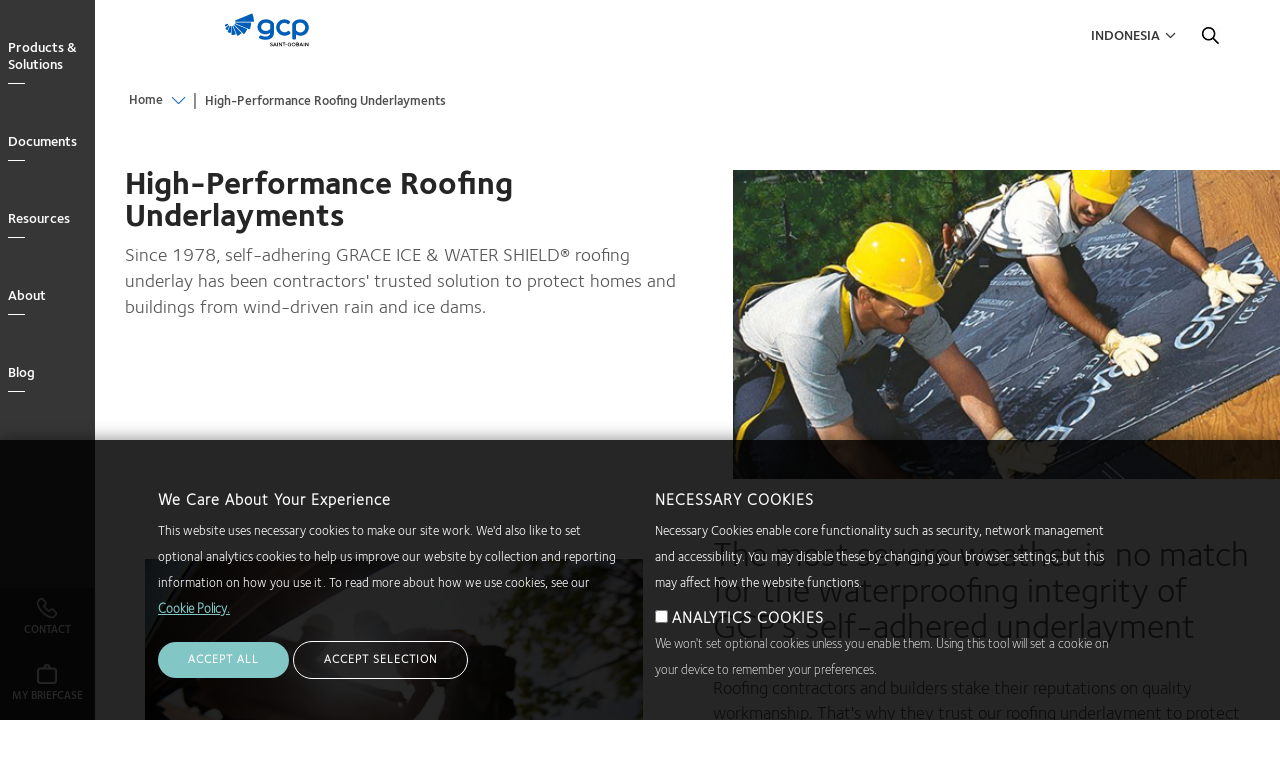

--- FILE ---
content_type: text/html; charset=UTF-8
request_url: https://gcpat.id/en-gb/high-performance-roofing-underlayments
body_size: 13975
content:
<!DOCTYPE html>
<html lang="en-GB" dir="ltr" prefix="og: https://ogp.me/ns#" class="localized localized--en-gb">
<head>
    <meta charset="utf-8" />
<meta name="description" content="Self-adhering Grace Ice and Water Shield® roofing underlay has been contractors&#039; trusted solution to protect homes in the harshest climates since 1978." />
<link rel="canonical" href="https://gcpat.id/en-gb/high-performance-roofing-underlayments" />
<link rel="icon" sizes="192x192" href="https://gcpat.id/en-gb/themes/custom/gcp_theme/apple-touch-icon-iphone-retina.png" />
<link rel="apple-touch-icon" sizes="152x152" href="https://gcpat.id/en-gb/themes/custom/gcp_theme/apple-touch-icon-ipad.png" />
<link rel="apple-touch-icon" sizes="180x180" href="https://gcpat.id/en-gb/themes/custom/gcp_theme/apple-touch-icon-iphone-retina.png" />
<meta property="og:type" content="article" />
<meta property="og:title" content="High-Performance Roofing Underlayments | GCP Applied Technologies" />
<meta property="og:description" content="Since 1978, self-adhering GRACE ICE &amp; WATER SHIELD® roofing underlay has been the trusted choice of roofing contractors, builders and architects for waterproofing homes in even the harshest climates." />
<meta property="og:image" content="https://gcpat.id/sites/default/files/giws_two_construction_workers_on_roof_standard.jpg" />
<meta name="twitter:card" content="summary_large_image" />
<meta name="twitter:description" content="Since 1978, self-adhering GRACE ICE &amp; WATER SHIELD® roofing underlay has been the trusted choice of roofing contractors, builders and architects for waterproofing homes in even the harshest climates." />
<meta name="twitter:title" content="High-Performance Roofing Underlayments | GCP Applied Technologies" />
<meta name="twitter:image" content="https://gcpat.id/sites/default/files/giws_two_construction_workers_on_roof_standard.jpg" />
<meta name="MobileOptimized" content="width" />
<meta name="HandheldFriendly" content="true" />
<meta name="viewport" content="width=device-width, initial-scale=1.0" />
<style>div#sliding-popup, div#sliding-popup .eu-cookie-withdraw-banner, .eu-cookie-withdraw-tab {background: #0779bf} div#sliding-popup.eu-cookie-withdraw-wrapper { background: transparent; } #sliding-popup h1, #sliding-popup h2, #sliding-popup h3, #sliding-popup p, #sliding-popup label, #sliding-popup div, .eu-cookie-compliance-more-button, .eu-cookie-compliance-secondary-button, .eu-cookie-withdraw-tab { color: #ffffff;} .eu-cookie-withdraw-tab { border-color: #ffffff;}</style>
<link rel="alternate" hreflang="en-GB" href="https://gcpat.id/en-gb/high-performance-roofing-underlayments" />
<link rel="icon" href="/themes/custom/gcp_theme/favicon.ico" type="image/vnd.microsoft.icon" />

    <title>High-Performance Roofing Underlayments | GCP Applied Technologies</title>
    <link rel="stylesheet" media="all" href="/sites/default/files/css/css_8xRWmytEnnrRi8KbTVFPr3lRNVlhLEku_I95WukzqxQ.css?delta=0&amp;language=en-GB&amp;theme=gcp_theme&amp;include=eJx1zUEOwyAMBMAPofAk5MAGUA1Y2KjK71vl0h6Sk6XZXRkrxDFeFd_ThCv1CI8bDAkHLTaXo4S7gn8KroUVNPhjdKM3dLR_zTx24qB2MtQJTcqTpKhPcwnx9pNtdVk7Vy1ITkEzlkBSAy0b10MY_IM7PdXQ_E6KD1KoYgk" />
<link rel="stylesheet" media="all" href="/sites/default/files/css/css_El3RjK_obPLrT930ioMJ0cFyWTFZvtHetUUZgIoeJiE.css?delta=1&amp;language=en-GB&amp;theme=gcp_theme&amp;include=eJx1zUEOwyAMBMAPofAk5MAGUA1Y2KjK71vl0h6Sk6XZXRkrxDFeFd_ThCv1CI8bDAkHLTaXo4S7gn8KroUVNPhjdKM3dLR_zTx24qB2MtQJTcqTpKhPcwnx9pNtdVk7Vy1ITkEzlkBSAy0b10MY_IM7PdXQ_E6KD1KoYgk" />
<link rel="stylesheet" media="all" href="//cdnjs.cloudflare.com/ajax/libs/OwlCarousel2/2.2.1/assets/owl.carousel.min.css" />

    <script src="/core/assets/vendor/modernizr/modernizr.min.js?v=3.11.7"></script>

</head>
<body class="path--node body-sidebars-none alias--high-performance-roofing-underlayments nodetype--sub_landing logged-out">
<!-- Google Tag Manager (noscript) -->
<noscript>
    <iframe src="https://www.googletagmanager.com/ns.html?id=GTM-TKCCSVK"
            height="0" width="0" style="display:none;visibility:hidden"></iframe>
</noscript>
<!-- End Google Tag Manager (noscript) -->
<div id="skip">
    <a class="visually-hidden focusable skip-link" href="#main-menu">
        Skip to main navigation
    </a>
</div>

  <div class="dialog-off-canvas-main-canvas" data-off-canvas-main-canvas>
    <div  class="page-standard page--normal-header" id="pg__c">
  <div id="page-inner-wrapper">

    <!-- ______________________ NAVIGATION _______________________ -->

    <div id="navigation">
      <div class="cog--mq mq-navigation no-print">
                  <div id="navigation-region">
              <div class="navigation-wrapper">
    <div id="navigation-overlay">&nbsp;</div>
    <a id="navigation-opener" href="#"><span class="close"></span><span class="open">Close</span></a>
    <div class="region-navigation-wrapper">
      <div class="region region-navigation">
        <div id="navigation_logo"></div>
        

<nav role="navigation" aria-labelledby="block-gcpmainnavigation" id="block-gcpmainnavigation" data-block-plugin-id="system_menu_block:gcp-main" class="block block-menu navigation block-system-menublock menu--gcp-main">
      
        
              <ul class="menu level-1">
                            <li class="parent l-1">
                              <a href="/en-gb/solutions" class="column-count-5 level-1 level-1-expander" target="" data-drupal-link-system-path="node/866">Products &amp; Solutions</a>
                                              <div class="submenu_wrapper">
      <div class="submenu-inner-wrapper">
      <ul class="menu level-2">
                            <li class="parent l-2">
                              <a href="/en-gb/solutions/bridge-deck-waterproofing-solutions" class="level-2" target="" data-drupal-link-system-path="node/11976">Bridge Deck</a> <span class="l2-opener"></span>                                              <ul class="menu level-3">
                            <li class="l-3">
                              <a href="/en-gb/solutions/bridge-deck-waterproofing-solutions" class="level-3" target="" data-drupal-link-system-path="node/11976">Overview</a>
                            </li>
                        <li class="l-3">
                              <a href="/en-gb/solutions/products/eliminator-bridge-deck-waterproofing-solution" class="level-3" target="" data-drupal-link-system-path="node/11756">ELIMINATOR®</a>
                            </li>
                </ul>
      
                  </li>
                        <li class="parent l-2">
                              <a href="/en-gb/cement-additives-and-services-producers" class="level-2" target="" data-drupal-link-system-path="node/1706">Cement Production</a> <span class="l2-opener"></span>                                              <ul class="menu level-3">
                            <li class="l-3">
                              <a href="/en-gb/cement-additives-and-services-producers" class="level-3" target="" data-drupal-link-system-path="node/1706">Overview</a>
                            </li>
                        <li class="l-3">
                              <a href="/en-gb/solutions/products/gcp-functional-additives" class="level-3" target="" data-drupal-link-system-path="node/1856">GCP Functional Additives</a>
                            </li>
                        <li class="l-3">
                              <a href="/en-gb/solutions/products/opteva-quality-improvers" class="level-3" data-drupal-link-system-path="node/12476">OPTEVA™ Quality Improvers</a>
                            </li>
                        <li class="l-3">
                              <a href="/en-gb/solutions/products/tavero-grinding-aids" class="level-3" data-drupal-link-system-path="node/12501">TAVERO™ Grinding Aids</a>
                            </li>
                </ul>
      
                  </li>
                        <li class="parent l-2">
                              <a href="/en-gb/fireproof-your-building-industrys-leading-fire-protection-products" class="level-2" target="" data-drupal-link-system-path="node/1716">Fire Protection</a> <span class="l2-opener"></span>                                              <ul class="menu level-3">
                            <li class="l-3">
                              <a href="/en-gb/fireproof-your-building-industrys-leading-fire-protection-products" class="level-3" target="" data-drupal-link-system-path="node/1716">Overview</a>
                            </li>
                        <li class="l-3">
                              <a href="/en-gb/solutions/products/monokote-fireproofing" class="level-3" target="" data-drupal-link-system-path="node/1831">MONOKOTE®</a>
                            </li>
                </ul>
      
                  </li>
                        <li class="parent l-2">
                              <a href="/en-gb/flooring-solutions-every-type-building" class="level-2" target="" data-drupal-link-system-path="node/1721">Flooring</a> <span class="l2-opener"></span>                                              <ul class="menu level-3">
                            <li class="l-3">
                              <a href="/en-gb/flooring-solutions-every-type-building" class="level-3" target="" data-drupal-link-system-path="node/1721">Overview</a>
                            </li>
                        <li class="l-3">
                              <a href="/en-gb/solutions/products/adva-high-range-water-reducers" class="level-3" target="" data-drupal-link-system-path="node/1746">ADVA®</a>
                            </li>
                        <li class="l-3">
                              <a href="/en-gb/solutions/products/eclipse-concrete-shrinkage-reducing-admixtures" class="level-3" data-drupal-link-system-path="node/1786">ECLIPSE®</a>
                            </li>
                        <li class="l-3">
                              <a href="/en-gb/solutions/products/strux-synthetic-macrofibers" class="level-3" target="" data-drupal-link-system-path="node/1851">STRUX®</a>
                            </li>
                </ul>
      
                  </li>
                        <li class="parent l-2">
                              <a href="/en-gb/injection-materials-0" class="level-2" target="" data-drupal-link-system-path="node/871">Injection Materials</a> <span class="l2-opener"></span>                                              <ul class="menu level-3">
                            <li class="l-3">
                              <a href="/en-gb/injection-materials-0" class="level-3" target="" data-drupal-link-system-path="node/871">Overview</a>
                            </li>
                        <li class="l-3">
                              <a href="/en-gb/solutions/products/de-neef-waterproofing-injection-solutions" class="level-3" target="" data-drupal-link-system-path="node/1781">DE NEEF®</a>
                            </li>
                </ul>
      
                  </li>
                        <li class="parent l-2">
                              <a href="/en-gb/precast-concrete-solutions" class="level-2" target="" data-drupal-link-system-path="node/886">Precast Concrete</a> <span class="l2-opener"></span>                                              <ul class="menu level-3">
                            <li class="l-3">
                              <a href="/en-gb/precast-concrete-solutions" class="level-3" target="" data-drupal-link-system-path="node/886">Overview</a>
                            </li>
                        <li class="l-3">
                              <a href="/en-gb/solutions/products/adva-cast-high-range-admixtures" class="level-3" target="" data-drupal-link-system-path="node/3496">ADVA® Cast</a>
                            </li>
                </ul>
      
                  </li>
                        <li class="parent l-2">
                              <a href="/en-gb/ready-mix-concrete-solutions" class="level-2" target="" data-drupal-link-system-path="node/891">Ready Mix Concrete</a> <span class="l2-opener"></span>                                              <ul class="menu level-3">
                            <li class="l-3">
                              <a href="/en-gb/ready-mix-concrete-solutions" class="level-3" target="" data-drupal-link-system-path="node/891">Overview</a>
                            </li>
                        <li class="l-3">
                              <a href="/en-gb/solutions/products/adva-high-range-water-reducers" class="level-3" target="" data-drupal-link-system-path="node/1746">ADVA®</a>
                            </li>
                        <li class="l-3">
                              <a href="/en-gb/solutions/products/concera-admixtures-control-flow-concrete" class="level-3" target="" data-drupal-link-system-path="node/1771">CONCERA®</a>
                            </li>
                        <li class="l-3">
                              <a href="/en-gb/solutions/products/dci-corrosion-inhibitor" class="level-3" target="" data-drupal-link-system-path="node/1776">DCI®</a>
                            </li>
                        <li class="l-3">
                              <a href="/en-gb/solutions/products/eclipse-concrete-shrinkage-reducing-admixtures" class="level-3" target="" data-drupal-link-system-path="node/1786">ECLIPSE®</a>
                            </li>
                        <li class="l-3">
                              <a href="/en-gb/solutions/products/mira-mid-range-water-reducers" class="level-3" target="" data-drupal-link-system-path="node/1826">MIRA®</a>
                            </li>
                        <li class="l-3">
                              <a href="/en-gb/solutions/products/sinta-f-fibres-sinta-m-fibres-sinta-fds" class="level-3" data-drupal-link-system-path="node/1796">SINTA™</a>
                            </li>
                        <li class="l-3">
                              <a href="/en-gb/solutions/products/strux-synthetic-macrofibers" class="level-3" target="" data-drupal-link-system-path="node/1851">STRUX®</a>
                            </li>
                </ul>
      
                  </li>
                        <li class="parent l-2">
                              <a href="/en-gb/high-performance-roofing-underlayments" class="level-2 is-active" target="" data-drupal-link-system-path="node/1726" aria-current="page">Roofing Underlayments</a> <span class="l2-opener"></span>                                              <ul class="menu level-3">
                            <li class="l-3">
                              <a href="/en-gb/high-performance-roofing-underlayments" class="level-3 is-active" target="" data-drupal-link-system-path="node/1726" aria-current="page">Overview</a>
                            </li>
                        <li class="l-3">
                              <a href="/en-gb/solutions/products/grace-ice-water-shield-roofing-underlayment" class="level-3" target="" data-drupal-link-system-path="node/2471">GRACE ICE &amp; WATER SHIELD®</a>
                            </li>
                </ul>
      
                  </li>
                        <li class="parent l-2">
                              <a href="/en-gb/waterproofing-solutions-construction-project" class="level-2" target="" data-drupal-link-system-path="node/901">Waterproofing</a> <span class="l2-opener"></span>                                              <ul class="menu level-3">
                            <li class="l-3">
                              <a href="/en-gb/waterproofing-solutions-construction-project" class="level-3" target="" data-drupal-link-system-path="node/901">Overview</a>
                            </li>
                        <li class="l-3">
                              <a href="/en-gb/solutions/products/aquella-waterproofing-system" class="level-3" data-drupal-link-system-path="node/12486">AQUELLA™</a>
                            </li>
                        <li class="l-3">
                              <a href="/en-gb/solutions/products/betec-grouts-and-cementitious-mortars" class="level-3" data-drupal-link-system-path="node/1756">BETEC®</a>
                            </li>
                        <li class="l-3">
                              <a href="/en-gb/solutions/products/bituthene-post-applied-waterproofing" class="level-3" target="" data-drupal-link-system-path="node/1761">BITUTHENE®</a>
                            </li>
                        <li class="l-3">
                              <a href="/en-gb/solutions/products/eliminator-bridge-deck-waterproofing-solution" class="level-3" target="" data-drupal-link-system-path="node/11756">ELIMINATOR®</a>
                            </li>
                        <li class="l-3">
                              <a href="/en-gb/solutions/products/florprufe-bonded-vapor-barrier" class="level-3" target="" data-drupal-link-system-path="node/1791">FLORPRUFE®</a>
                            </li>
                        <li class="l-3">
                              <a href="/en-gb/solutions/products/hydroduct-drainage-composite" class="level-3" target="" data-drupal-link-system-path="node/1811">HYDRODUCT®</a>
                            </li>
                        <li class="l-3">
                              <a href="/en-gb/solutions/products/integritank-waterproofing-system" class="level-3" target="" data-drupal-link-system-path="node/12101">INTEGRITANK®</a>
                            </li>
                        <li class="l-3">
                              <a href="/en-gb/solutions/products/preprufe-pre-applied-waterproofing-solutions" class="level-3" target="" data-drupal-link-system-path="node/1836">PREPRUFE®</a>
                            </li>
                        <li class="l-3">
                              <a href="/en-gb/solutions/products/preprufe-plus-pre-applied-waterproofing-membrane" class="level-3" data-drupal-link-system-path="node/12126">PREPRUFE® PLUS</a>
                            </li>
                        <li class="l-3">
                              <a href="/en-gb/solutions/products/silcor-liquid-waterproofing" class="level-3" target="" data-drupal-link-system-path="node/1846">SILCOR®</a>
                            </li>
                        <li class="l-3">
                              <a href="/en-gb/solutions/products/waterstops" class="level-3" target="" data-drupal-link-system-path="node/1891">Waterstops</a>
                            </li>
                </ul>
      
                  </li>
                </ul>
      </div>
      </div>
      
                  </li>
                        <li class="parent l-1">
                              <a href="" class="column-count-5 level-1 level-1-expander" target="">Documents</a>
                                              <div class="submenu_wrapper">
      <div class="submenu-inner-wrapper">
      <ul class="menu level-2">
                            <li class="parent l-2">
                              <a href="/en-gb/cement-production-documents" class="level-2" target="" data-drupal-link-system-path="node/12156">Cement Production</a> <span class="l2-opener"></span>                                              <ul class="menu level-3">
                            <li class="l-3">
                              <a href="/en-gb/cement-production-documents" class="level-3" target="" data-drupal-link-system-path="node/12156">All Documents</a>
                            </li>
                        <li class="l-3">
                              <a href="/en-gb/cement-production-documents?field_resource_type%5B58%5D=58&amp;search_api_fulltext=" target="" class="level-3" data-drupal-link-query="{&quot;field_resource_type&quot;:{&quot;58&quot;:&quot;58&quot;},&quot;search_api_fulltext&quot;:&quot;&quot;}" data-drupal-link-system-path="node/12156">Product Data Sheets</a>
                            </li>
                </ul>
      
                  </li>
                        <li class="parent l-2">
                              <a href="/en-gb/fire-protection-documents" class="level-2" target="" data-drupal-link-system-path="node/12161">Fire Protection</a> <span class="l2-opener"></span>                                              <ul class="menu level-3">
                            <li class="l-3">
                              <a href="/en-gb/fire-protection-documents" class="level-3" target="" data-drupal-link-system-path="node/12161">All Documents</a>
                            </li>
                        <li class="l-3">
                              <a href="/en-gb/fire-protection-documents?field_resource_type%5B58%5D=58&amp;search_api_fulltext=" target="" class="level-3" data-drupal-link-query="{&quot;field_resource_type&quot;:{&quot;58&quot;:&quot;58&quot;},&quot;search_api_fulltext&quot;:&quot;&quot;}" data-drupal-link-system-path="node/12161">Product Data Sheets</a>
                            </li>
                        <li class="l-3">
                              <a href="/en-gb/fire-protection-documents?field_resource_type%5B60%5D=60&amp;search_api_fulltext=" target="" class="level-3" data-drupal-link-query="{&quot;field_resource_type&quot;:{&quot;60&quot;:&quot;60&quot;},&quot;search_api_fulltext&quot;:&quot;&quot;}" data-drupal-link-system-path="node/12161">Safety Data Sheets</a>
                            </li>
                        <li class="l-3">
                              <a href="http://test.gcpat.id/en-gb/fire-protection-documents?field_resource_type%5B54%5D=54&amp;search_api_fulltext=" class="level-3" target="">Guide Specifications</a>
                            </li>
                </ul>
      
                  </li>
                        <li class="parent l-2">
                              <a href="/en-gb/flooring-documents" class="level-2" target="" data-drupal-link-system-path="node/12166">Flooring</a> <span class="l2-opener"></span>                                              <ul class="menu level-3">
                            <li class="l-3">
                              <a href="/en-gb/flooring-documents" class="level-3" target="" data-drupal-link-system-path="node/12166">All Documents</a>
                            </li>
                        <li class="l-3">
                              <a href="/en-gb/flooring-documents?field_resource_type%5B58%5D=58&amp;search_api_fulltext=" target="" class="level-3" data-drupal-link-query="{&quot;field_resource_type&quot;:{&quot;58&quot;:&quot;58&quot;},&quot;search_api_fulltext&quot;:&quot;&quot;}" data-drupal-link-system-path="node/12166">Product Data Sheets</a>
                            </li>
                        <li class="l-3">
                              <a href="/en-gb/flooring-documents?field_resource_type%5B61%5D=61&amp;search_api_fulltext=" target="" class="level-3" data-drupal-link-query="{&quot;field_resource_type&quot;:{&quot;61&quot;:&quot;61&quot;},&quot;search_api_fulltext&quot;:&quot;&quot;}" data-drupal-link-system-path="node/12166">Technical Letters</a>
                            </li>
                </ul>
      
                  </li>
                        <li class="parent l-2">
                              <a href="/en-gb/injection-materials-documents" class="level-2" target="" data-drupal-link-system-path="node/12176">Injection Materials</a> <span class="l2-opener"></span>                                              <ul class="menu level-3">
                            <li class="l-3">
                              <a href="/en-gb/injection-materials-documents" class="level-3" target="" data-drupal-link-system-path="node/12176">All Documents</a>
                            </li>
                        <li class="l-3">
                              <a href="/en-gb/injection-materials-documents?field_resource_type%5B58%5D=58&amp;search_api_fulltext=" target="" class="level-3" data-drupal-link-query="{&quot;field_resource_type&quot;:{&quot;58&quot;:&quot;58&quot;},&quot;search_api_fulltext&quot;:&quot;&quot;}" data-drupal-link-system-path="node/12176">Product Data Sheets</a>
                            </li>
                        <li class="l-3">
                              <a href="/en-gb/injection-materials-documents?field_resource_type%5B60%5D=60&amp;search_api_fulltext=" target="" class="level-3" data-drupal-link-query="{&quot;field_resource_type&quot;:{&quot;60&quot;:&quot;60&quot;},&quot;search_api_fulltext&quot;:&quot;&quot;}" data-drupal-link-system-path="node/12176">Safety Data Sheets</a>
                            </li>
                        <li class="l-3">
                              <a href="/en-gb/injection-materials-documents?field_resource_type%5B54%5D=54&amp;search_api_fulltext=" target="" class="level-3" data-drupal-link-query="{&quot;field_resource_type&quot;:{&quot;54&quot;:&quot;54&quot;},&quot;search_api_fulltext&quot;:&quot;&quot;}" data-drupal-link-system-path="node/12176">Guide Specifications</a>
                            </li>
                </ul>
      
                  </li>
                        <li class="parent l-2">
                              <a href="/en-gb/precast-concrete-documents" class="level-2" target="" data-drupal-link-system-path="node/12181">Precast Concrete</a> <span class="l2-opener"></span>                                              <ul class="menu level-3">
                            <li class="l-3">
                              <a href="/en-gb/precast-concrete-documents" class="level-3" target="" data-drupal-link-system-path="node/12181">All Documents</a>
                            </li>
                        <li class="l-3">
                              <a href="/en-gb/precast-concrete-documents?field_resource_type%5B58%5D=58&amp;search_api_fulltext=" target="" class="level-3" data-drupal-link-query="{&quot;field_resource_type&quot;:{&quot;58&quot;:&quot;58&quot;},&quot;search_api_fulltext&quot;:&quot;&quot;}" data-drupal-link-system-path="node/12181">Product Data Sheets</a>
                            </li>
                </ul>
      
                  </li>
                        <li class="parent l-2">
                              <a href="/en-gb/ready-mix-concrete-solutions" class="level-2" target="" data-drupal-link-system-path="node/891">Ready Mix Concrete</a> <span class="l2-opener"></span>                                              <ul class="menu level-3">
                            <li class="l-3">
                              <a href="/en-gb/ready-mix-concrete-documents" class="level-3" target="" data-drupal-link-system-path="node/12186">All Documents</a>
                            </li>
                        <li class="l-3">
                              <a href="/en-gb/ready-mix-concrete-documents?field_resource_type%5B58%5D=58&amp;search_api_fulltext=" target="" class="level-3" data-drupal-link-query="{&quot;field_resource_type&quot;:{&quot;58&quot;:&quot;58&quot;},&quot;search_api_fulltext&quot;:&quot;&quot;}" data-drupal-link-system-path="node/12186">Product Data Sheets</a>
                            </li>
                        <li class="l-3">
                              <a href="/en-gb/ready-mix-concrete-documents?field_resource_type%5B60%5D=60&amp;search_api_fulltext=" target="" class="level-3" data-drupal-link-query="{&quot;field_resource_type&quot;:{&quot;60&quot;:&quot;60&quot;},&quot;search_api_fulltext&quot;:&quot;&quot;}" data-drupal-link-system-path="node/12186">Safety Data Sheets</a>
                            </li>
                        <li class="l-3">
                              <a href="/en-gb/ready-mix-concrete-documents?field_resource_type%5B61%5D=61&amp;search_api_fulltext=" target="" class="level-3" data-drupal-link-query="{&quot;field_resource_type&quot;:{&quot;61&quot;:&quot;61&quot;},&quot;search_api_fulltext&quot;:&quot;&quot;}" data-drupal-link-system-path="node/12186">Technical Bulletins</a>
                            </li>
                </ul>
      
                  </li>
                        <li class="parent l-2">
                              <a href="/en-gb/roofing-underlayments-documents" class="level-2" target="" data-drupal-link-system-path="node/12191">Roofing Underlayments</a> <span class="l2-opener"></span>                                              <ul class="menu level-3">
                            <li class="l-3">
                              <a href="/en-gb/roofing-underlayments-documents" target="" class="level-3" data-drupal-link-system-path="node/12191">All Documents</a>
                            </li>
                        <li class="l-3">
                              <a href="/en-gb/roofing-underlayments-documents?field_resource_type%5B58%5D=58&amp;search_api_fulltext=" target="" class="level-3" data-drupal-link-query="{&quot;field_resource_type&quot;:{&quot;58&quot;:&quot;58&quot;},&quot;search_api_fulltext&quot;:&quot;&quot;}" data-drupal-link-system-path="node/12191">Product Data Sheets</a>
                            </li>
                        <li class="l-3">
                              <a href="/en-gb/roofing-underlayments-documents?field_resource_type%5B61%5D=61&amp;search_api_fulltext=" target="" class="level-3" data-drupal-link-query="{&quot;field_resource_type&quot;:{&quot;61&quot;:&quot;61&quot;},&quot;search_api_fulltext&quot;:&quot;&quot;}" data-drupal-link-system-path="node/12191">Technical Letters</a>
                            </li>
                        <li class="l-3">
                              <a href="/en-gb/roofing-underlayments-documents?field_resource_type%5B54%5D=54&amp;search_api_fulltext=" target="" class="level-3" data-drupal-link-query="{&quot;field_resource_type&quot;:{&quot;54&quot;:&quot;54&quot;},&quot;search_api_fulltext&quot;:&quot;&quot;}" data-drupal-link-system-path="node/12191">Guide Specifications</a>
                            </li>
                </ul>
      
                  </li>
                        <li class="parent l-2">
                              <a href="/en-gb/waterproofing-documents" class="level-2" target="" data-drupal-link-system-path="node/12196">Waterproofing</a> <span class="l2-opener"></span>                                              <ul class="menu level-3">
                            <li class="l-3">
                              <a href="/en-gb/waterproofing-documents" class="level-3" target="" data-drupal-link-system-path="node/12196">All Documents</a>
                            </li>
                        <li class="l-3">
                              <a href="/en-gb/waterproofing-documents?field_resource_type%5B58%5D=58&amp;search_api_fulltext=" target="" class="level-3" data-drupal-link-query="{&quot;field_resource_type&quot;:{&quot;58&quot;:&quot;58&quot;},&quot;search_api_fulltext&quot;:&quot;&quot;}" data-drupal-link-system-path="node/12196">Product Data Sheets</a>
                            </li>
                        <li class="l-3">
                              <a href="/en-gb/waterproofing-documents?field_resource_type%5B61%5D=61&amp;search_api_fulltext=" target="" class="level-3" data-drupal-link-query="{&quot;field_resource_type&quot;:{&quot;61&quot;:&quot;61&quot;},&quot;search_api_fulltext&quot;:&quot;&quot;}" data-drupal-link-system-path="node/12196">Technical Letters</a>
                            </li>
                        <li class="l-3">
                              <a href="/en-gb/waterproofing-documents?field_resource_type%5B54%5D=54&amp;search_api_fulltext=" target="" class="level-3" data-drupal-link-query="{&quot;field_resource_type&quot;:{&quot;54&quot;:&quot;54&quot;},&quot;search_api_fulltext&quot;:&quot;&quot;}" data-drupal-link-system-path="node/12196">Guide Specifications</a>
                            </li>
                </ul>
      
                  </li>
                </ul>
      </div>
      </div>
      
                  </li>
                        <li class="parent l-1">
                              <a href="" class="column-count-2 level-1 level-1-expander" target="">Resources</a>
                                              <div class="submenu_wrapper">
      <div class="submenu-inner-wrapper">
      <ul class="menu level-2">
                            <li class="parent l-2">
                              <a href="/en-gb/inspiration" class="level-2" target="" data-drupal-link-system-path="node/941">Project Profiles</a> <span class="l2-opener"></span>                                              <ul class="menu level-3">
                            <li class="l-3">
                              <a href="/en-gb/inspiration" class="level-3" target="" data-drupal-link-system-path="node/941">Overview</a>
                            </li>
                        <li class="l-3">
                              <a href="/en-gb/airport-construction-projects" class="level-3" target="" data-drupal-link-system-path="node/1906">Airports</a>
                            </li>
                        <li class="l-3">
                              <a href="/en-gb/arts-education-projects" class="level-3" target="" data-drupal-link-system-path="node/1101">Arts &amp; Education</a>
                            </li>
                        <li class="l-3">
                              <a href="/en-gb/inspiration/bridge-projects" class="level-3" data-drupal-link-system-path="node/11971">Bridges</a>
                            </li>
                        <li class="l-3">
                              <a href="/en-gb/civil-tunneling" class="level-3" target="" data-drupal-link-system-path="node/1936">Civil Tunneling</a>
                            </li>
                        <li class="l-3">
                              <a href="/en-gb/commercial-building-projects" class="level-3" target="" data-drupal-link-system-path="node/991">Commercial Buildings</a>
                            </li>
                        <li class="l-3">
                              <a href="/en-gb/energy-industrial-facilities" class="level-3" target="" data-drupal-link-system-path="node/1081">Energy &amp; Industrial Facilities</a>
                            </li>
                        <li class="l-3">
                              <a href="/en-gb/infrastructure-projects" class="level-3" target="" data-drupal-link-system-path="node/1901">Infrastructure</a>
                            </li>
                        <li class="l-3">
                              <a href="/en-gb/mass-transit-projects" class="level-3" target="" data-drupal-link-system-path="node/951">Mass Transit</a>
                            </li>
                        <li class="l-3">
                              <a href="/en-gb/stadium-construction-projects" class="level-3" target="" data-drupal-link-system-path="node/1911">Sports &amp; Stadiums</a>
                            </li>
                        <li class="l-3">
                              <a href="/en-gb/structural-solutions-sustainable-concrete" class="level-3" target="" data-drupal-link-system-path="node/2871">Structural</a>
                            </li>
                </ul>
      
                  </li>
                </ul>
      </div>
      </div>
      
                  </li>
                        <li class="parent l-1">
                              <a href="/en-gb/about" class="column-count-2 level-1 level-1-expander" target="" data-drupal-link-system-path="node/1981">About</a>
                                              <div class="submenu_wrapper">
      <div class="submenu-inner-wrapper">
      <ul class="menu level-2">
                            <li class="parent l-2">
                              <a href="" target="" class="level-2">About</a> <span class="l2-opener"></span>                                              <ul class="menu level-3">
                            <li class="l-3">
                              <a href="/en-gb/about" class="level-3" target="" data-drupal-link-system-path="node/1981">Overview</a>
                            </li>
                        <li class="l-3">
                              <a href="/en-gb/about/sustainability" class="level-3" data-drupal-link-system-path="node/11811">Sustainability</a>
                            </li>
                        <li class="l-3">
                              <a href="/en-gb/about/locations" class="level-3" target="" data-drupal-link-system-path="node/596">Locations</a>
                            </li>
                </ul>
      
                  </li>
                        <li class="parent l-2">
                              <a href="/en-gb/careers" class="level-2" target="" data-drupal-link-system-path="node/756">Careers</a> <span class="l2-opener"></span>                                              <ul class="menu level-3">
                            <li class="l-3">
                              <a href="/en-gb/careers" class="level-3" target="" data-drupal-link-system-path="node/756">Overview</a>
                            </li>
                        <li class="l-3">
                              <a href="/en-gb/why-work-gcp" class="level-3" target="" data-drupal-link-system-path="node/751">Why GCP?</a>
                            </li>
                        <li class="l-3">
                              <a href="http://jobs.jobvite.com/gcpat/" class="level-3" target="_blank">Search Open Positions</a>
                            </li>
                </ul>
      
                  </li>
                        <li class="parent l-2">
                              <a href="/en-gb/news" class="level-2" target="" data-drupal-link-system-path="node/1956">News</a> <span class="l2-opener"></span>                                              <ul class="menu level-3">
                            <li class="l-3">
                              <a href="/en-gb/news" class="level-3" target="" data-drupal-link-system-path="node/1956">Overview</a>
                            </li>
                        <li class="l-3">
                              <a href="https://investor.gcpat.com/news-releases" class="level-3" target="_blank">News Releases</a>
                            </li>
                        <li class="l-3">
                              <a href="/en-gb/news/blog" target="" class="level-3" data-drupal-link-system-path="node/1971">Blog</a>
                            </li>
                </ul>
      
                  </li>
                </ul>
      </div>
      </div>
      
                  </li>
                        <li class="l-1">
                              <a href="/en-gb/news/blog" class="level-1 level-1-expander" target="_self" data-drupal-link-system-path="node/1971">Blog</a>
                            </li>
                        <li class="l-1">
                              <a href="" class="menu-blue country-menu-toggle level-1 level-1-expander menu-blue country-menu-toggle">Country</a>
                            </li>
                        <li class="l-1">
                              <a href="/en-gb/user/login" class="menu-blue login level-1 level-1-expander menu-blue login" data-drupal-link-system-path="user/login">Login</a>
                            </li>
                        <li class="l-1">
                              <a href="/en-gb/my-briefcase" class="my-briefcase level-1 level-1-expander" data-drupal-link-system-path="my-briefcase">My Briefcase</a>
                            </li>
                        <li class="l-1">
                              <a href="#hubspot-contact-form" class="main-menu-contact level-1 level-1-expander" target="">Contact</a>
                            </li>
                </ul>
      

<div class="mob-footer">
  <div class="mob-footer-item contact">
    <a href="#hubspot-contact-form">
      <i></i>
      <span>Contact</span>
    </a>
  </div>
  <div class="mob-footer-item briefcase">
    <a href="/my-briefcase">
      <i></i>
      <span>My Briefcase</span>
    </a>
  </div>
</div>





  </nav>
      </div>
    </div>
  </div>

          </div>
              </div>
    </div>
    <!-- /navigation -->

    <div id="header-wrapper">
      <div class="header-inner-wrapper">
        <div class="nav-bg no-print"></div>
        <!-- ______________________ BRANDING _______________________ -->

        <header id="branding">
            <div class="cog--mq mq-branding no-print">
                                    <div id="branding-region">
                          <div class="region region-branding">
    <div id="block-gcp-theme-branding" data-block-plugin-id="system_branding_block" class="site-branding block block-system block-system-branding-block">
  
    
              <a href="/en-gb" title="Home" rel="home" class="logo">
            <img src="/sites/default/files/Main%20logo%2003%201.svg" alt="Home"/>
        </a>
        </div>

  </div>

                    </div>
                            </div>
        </header>
        <!-- /branding -->


        <!-- ______________________ HEADER _______________________ -->

        <header id="header">
            <div class="cog--mq mq-header no-print">
                                    <div id="header-region">
                          <div class="region region-header">
    

<nav role="navigation" aria-labelledby="block-gcputilitymenu" id="block-gcputilitymenu" data-block-plugin-id="system_menu_block:gcp-utility" class="block block-menu navigation block-system-menublock menu--gcp-utility">
      
        
              <ul class="menu">
                  <li>
          <a href="" class="country-menu-toggle" target="">Indonesia</a>
                  </li>
          </ul>
  


  </nav>

<nav role="navigation" aria-labelledby="block-gcpcountryselectmenu" id="block-gcpcountryselectmenu" data-block-plugin-id="system_menu_block:gcp-country-select-menu" class="block block-menu navigation block-system-menublock menu--gcp-country-select-menu">
          
      <h2 id="block-gcpcountryselectmenu">Country</h2>
    
  
        
              <ul class="menu">
                  <li>
          <a href="" class="no-link rg-na" target="">North America</a>
                                    <ul class="menu">
                  <li>
          <a href="" class="no-link" target="">Canada</a>
                                    <ul class="menu">
                  <li>
          <a href="https://ca.gcpat.com/en" target="">English</a>
                  </li>
              <li>
          <a href="https://ca.gcpat.com/fr-ca" target="">Français</a>
                  </li>
          </ul>
  
                  </li>
              <li>
          <a href="" class="no-link" target="">United States</a>
                                    <ul class="menu">
                  <li>
          <a href="https://gcpat.com" target="">English </a>
                  </li>
          </ul>
  
                  </li>
          </ul>
  
                  </li>
              <li>
          <a href="" class="no-link rg-eu" target="">Europe</a>
                                    <ul class="menu">
                  <li>
          <a href="" class="no-link" target="">Belgium</a>
                                    <ul class="menu">
                  <li>
          <a href="https://gcpat.be" target="">Nederlands</a>
                  </li>
          </ul>
  
                  </li>
              <li>
          <a href="" class="no-link" target="">France</a>
                                    <ul class="menu">
                  <li>
          <a href="https://gcpat.fr" target="">Français</a>
                  </li>
          </ul>
  
                  </li>
              <li>
          <a href="" class="no-link" target="">Germany</a>
                                    <ul class="menu">
                  <li>
          <a href="https://gcpat.de" target="">Deutsch</a>
                  </li>
          </ul>
  
                  </li>
              <li>
          <a href="" class="no-link" target="">Italy</a>
                                    <ul class="menu">
                  <li>
          <a href="https://gcpat.it" target="">Italiano</a>
                  </li>
          </ul>
  
                  </li>
              <li>
          <a href="" class="no-link">Poland</a>
                                    <ul class="menu">
                  <li>
          <a href="https://gcpat.pl">Polski</a>
                  </li>
          </ul>
  
                  </li>
              <li>
          <a href="" class="no-link" target="">Sweden</a>
                                    <ul class="menu">
                  <li>
          <a href="https://gcpat.se" target="">Svenska</a>
                  </li>
          </ul>
  
                  </li>
              <li>
          <a href="" class="no-link">Switzerland</a>
                                    <ul class="menu">
                  <li>
          <a href="https://gcpat.fr/fr-fr/switzerland">Français</a>
                  </li>
          </ul>
  
                  </li>
              <li>
          <a href="" class="no-link" target="">United Kingdom</a>
                                    <ul class="menu">
                  <li>
          <a href="https://gcpat.uk" target="">English</a>
                  </li>
          </ul>
  
                  </li>
          </ul>
  
                  </li>
              <li>
          <a href="" class="no-link rg-as" target="">Asia </a>
                                    <ul class="menu">
                  <li>
          <a href="" class="no-link" target="">Australia</a>
                                    <ul class="menu">
                  <li>
          <a href="https://gcpat.com.au" target="">English</a>
                  </li>
          </ul>
  
                  </li>
              <li>
          <a href="" class="no-link" target="">China</a>
                                    <ul class="menu">
                  <li>
          <a href="https://gcpat.cn" target="">简体中文</a>
                  </li>
          </ul>
  
                  </li>
              <li>
          <a href="" class="no-link" target="">Hong Kong</a>
                                    <ul class="menu">
                  <li>
          <a href="https://gcpat.hk" target="">English</a>
                  </li>
          </ul>
  
                  </li>
              <li>
          <a href="" class="no-link" target="">India</a>
                                    <ul class="menu">
                  <li>
          <a href="https://gcpat.in" target="">English</a>
                  </li>
          </ul>
  
                  </li>
              <li>
          <a href="" class="no-link" target="">Indonesia</a>
                                    <ul class="menu">
                  <li>
          <a href="https://gcpat.id" target="">English</a>
                  </li>
          </ul>
  
                  </li>
              <li>
          <a href="" class="no-link" target="">Japan</a>
                                    <ul class="menu">
                  <li>
          <a href="https://gcpat.jp" target="">日本語</a>
                  </li>
          </ul>
  
                  </li>
              <li>
          <a href="" class="no-link" target="">Korea</a>
                                    <ul class="menu">
                  <li>
          <a href="https://gcpat.kr">한국어</a>
                  </li>
          </ul>
  
                  </li>
              <li>
          <a href="" class="no-link" target="">Malaysia</a>
                                    <ul class="menu">
                  <li>
          <a href="https://gcpat.my" target="">English</a>
                  </li>
          </ul>
  
                  </li>
              <li>
          <a href="" class="no-link" target="">New Zealand</a>
                                    <ul class="menu">
                  <li>
          <a href="https://gcpat.nz" target="">English</a>
                  </li>
          </ul>
  
                  </li>
              <li>
          <a href="" class="no-link" target="">Singapore</a>
                                    <ul class="menu">
                  <li>
          <a href="https://gcpat.sg" target="">English</a>
                  </li>
          </ul>
  
                  </li>
              <li>
          <a href="" class="no-link" target="">Taiwan</a>
                                    <ul class="menu">
                  <li>
          <a href="https://gcpat.tw" target="">繁體中文</a>
                  </li>
          </ul>
  
                  </li>
              <li>
          <a href="" class="no-link" target="">Thailand</a>
                                    <ul class="menu">
                  <li>
          <a href="https://th.gcpat.com" target="">English</a>
                  </li>
          </ul>
  
                  </li>
              <li>
          <a href="" class="no-link" target="">Vietnam</a>
                                    <ul class="menu">
                  <li>
          <a href="https://gcpat.vn" target="">English</a>
                  </li>
          </ul>
  
                  </li>
          </ul>
  
                  </li>
              <li>
          <a href="" class="no-link rg-la" target="">Latin America</a>
                                    <ul class="menu">
                  <li>
          <a href="/en-gb" class="no-link" target="" data-drupal-link-system-path="&lt;front&gt;">Argentina</a>
                                    <ul class="menu">
                  <li>
          <a href="https://gcpat.com.ar" target="">Español</a>
                  </li>
          </ul>
  
                  </li>
              <li>
          <a href="/en-gb" class="no-link" target="" data-drupal-link-system-path="&lt;front&gt;">Brazil</a>
                                    <ul class="menu">
                  <li>
          <a href="https://gcpat.com.br" target="">Português</a>
                  </li>
          </ul>
  
                  </li>
              <li>
          <a href="" class="no-link" target="">Chile</a>
                                    <ul class="menu">
                  <li>
          <a href="https://gcpat.cl" target="">Español</a>
                  </li>
          </ul>
  
                  </li>
              <li>
          <a href="" class="no-link">Colombia</a>
                                    <ul class="menu">
                  <li>
          <a href="https://gcpat.mx/es-la/colombia ">Español</a>
                  </li>
          </ul>
  
                  </li>
              <li>
          <a href="" class="no-link" target="">Mexico</a>
                                    <ul class="menu">
                  <li>
          <a href="https://gcpat.mx" target="">Español</a>
                  </li>
          </ul>
  
                  </li>
              <li>
          <a href="" class="no-link" target="">Venezuela </a>
                                    <ul class="menu">
                  <li>
          <a href="https://gcpat.com.ve" target="">Español</a>
                  </li>
          </ul>
  
                  </li>
          </ul>
  
                  </li>
              <li>
          <a href="/en-gb" class="no-link rg-me" target="" data-drupal-link-system-path="&lt;front&gt;">Middle East</a>
                                    <ul class="menu">
                  <li>
          <a href="" class="no-link" target="">United Arab Emirates</a>
                                    <ul class="menu">
                  <li>
          <a href="https://gcpat.ae" target="">English</a>
                  </li>
          </ul>
  
                  </li>
          </ul>
  
                  </li>
          </ul>
  


  </nav><div class="gcpat-global-search-form  block-search-form-block block block-gcp-search-index-views block-global-search-block" data-drupal-selector="gcpat-global-search-form-2" id="block-gcpglobalsearchblock" data-block-plugin-id="global_search_block">
  
  
    
  
  
  
      <div class="search-form-wrapper">
      
      <div class="logo"></div>
      <div class="close-search"></div>
      <div class="search-form">
        <div class="form-title">Search</div>
        
        <div class="form-container">
          <form action="/en-gb/high-performance-roofing-underlayments" method="post" id="gcpat-global-search-form--2" accept-charset="UTF-8">
  <div class="form--inline js-form-wrapper form-wrapper" data-drupal-selector="edit-global-search-wrapper" id="edit-global-search-wrapper--2"><div class="js-form-item form-item js-form-type-search-api-autocomplete form-type-search-api-autocomplete js-form-item-global-search form-item-global-search">
      
        <input data-drupal-selector="edit-global-search" data-search-api-autocomplete-search="acquia_search" class="form-autocomplete form-text" data-autocomplete-path="/en-gb/search_api_autocomplete/acquia_search" type="text" id="edit-global-search--2" name="global_search" value="" size="60" maxlength="128" placeholder="Search" />

        </div>
<input class="form-submit button js-form-submit" data-drupal-selector="edit-submit" type="submit" id="edit-submit--2" name="op" value="Search" />
</div>
<input autocomplete="off" data-drupal-selector="form-wtnhmvom-mpkvitagmfwhlu62siz-osp0i0ed8zyxum" type="hidden" name="form_build_id" value="form-WTnhmVOM-mPkVItaGmFWhlU62sIZ_osP0I0eD8ZyxuM" />
<input data-drupal-selector="edit-gcpat-global-search-form-2" type="hidden" name="form_id" value="gcpat_global_search_form" />
<h2><a href="#">Search</a></h2>
</form>

        </div>
      </div>
    </div>
  
  </div>

  </div>

                    </div>
                            </div>
        </header>
        <!-- /header -->

      </div>
    </div>

    <!-- ______________________ Pre content _______________________ -->
            <div class="clearfix pre-content" id="pre-content">
            <div class="cog--mq mq-precontent">
                
            </div>
        </div>
    
    <!-- ______________________ MAIN _______________________ -->

    <div class="clearfix" id="main">
        <div class="cog--mq mq-main">

                        <!-- /sidebar-first -->

            <section id="content">

                
                <div id="content-area">
                                      <div class="region region-content">
    <div data-drupal-messages-fallback class="hidden"></div>



      
<div id="block-gcp-theme-breadcrumbs" data-block-plugin-id="system_breadcrumb_block" class="block block-system block-system-breadcrumb-block">
    <div class="breadcrumb-wrapper clearfix">
	<div class="breadcrumb-inner-wrapper">
					<ul class="bc-cont-1">
									<li class="bc-1 ">
						<a href="/en-gb" class="bc-link-1 ">Home</a>
											</li>
									<li class="bc-1 ">
						<a href="" class="bc-link-1 ">en gb</a>
											</li>
									<li class="bc-1 last">
						<a href="" class="bc-link-1 ">High-Performance Roofing Underlayments</a>
											</li>
							</ul>
			</div>
</div></div>
<div id="block-gcp-theme-content" data-block-plugin-id="system_main_block" class="block block-system block-system-main-block">
  
    
      <div class="sub-landing-wrapper">
  <div class="sub-landing">

        <div class="components-wrapper">
      <div class="component-inner-wrapper">
          <div class="component-wrapper">
            <div class="component">
                            <div class="content-header-image-profiles">
  <div class="content-header-image-profiles-inner-wrapper">
      <div class="content-header-image-profiles-featured">
        <div class="content-header-image-item">
          <div class="info-wrapper">
            <h1 class="title">High-Performance Roofing Underlayments</h1>
            <div class="body">
              
            <div class="field field--name-field-subheader field--type-text field--label-hidden field__item">Since 1978, self-adhering GRACE ICE &amp; WATER SHIELD® roofing underlay has been contractors' trusted solution to protect homes and buildings from wind-driven rain and ice dams.</div>
      
            </div>
          </div>
          <div class="media-wrapper">
            <div class="media">
                              <img src="/sites/default/files/giws_two_construction_workers_on_roof_header.jpg" alt="Alt">
                          </div>
          </div>
        </div>
      </div>
  </div>
</div>
            </div>
          </div>
      </div>
    </div>

    
<div class="field field--name-field-components field--type-entity-reference-revisions field--label-hidden">
    <div class="components-wrapper">
  <div class="component-inner-wrapper">
          <div class="component-wrapper component-wrapper--two_column_content component-index-1">
        <div class="component">
          <div class="two-column-content">
    <div class="two-column-content-container">
      <div class="two-column-content-left">
        <div class="two-column-content-body">
      <div class="field field--name-field-column-one field--type-entity-reference-revisions field--label-hidden field__items">
              <div class="field field--name-field-column-one field--type-entity-reference-revisions field--label-hidden field__item">  <div class="paragraph paragraph--type--text-block paragraph--view-mode--default">
          
      </div>
</div>
              <div class="field field--name-field-column-one field--type-entity-reference-revisions field--label-hidden field__item"><div class="image-block">
  <img src="/sites/default/files/carpenters_roof_underlayment_header.jpg">
</div>
</div>
          </div>
  </div>
      </div>
      <div class="two-column-content-right">
        <div class="two-column-content-body">
      <div class="field field--name-field-column-two field--type-entity-reference-revisions field--label-hidden field__items">
              <div class="field field--name-field-column-two field--type-entity-reference-revisions field--label-hidden field__item">  <div class="paragraph paragraph--type--text-block paragraph--view-mode--default">
          
            <div class="field field--name-field-text-block field--type-text-long field--label-hidden field__item"><h3 dir="ltr">The most severe weather is no match for the waterproofing integrity of GCP's self-adhered underlayment</h3>

<p dir="ltr">Roofing contractors and builders stake their reputations on quality workmanship. That's why they trust our roofing underlayment to protect homes in the most extreme climates around the world. And architects choose our products because they meet the most demanding design specs.</p>

<p dir="ltr">All of our self-adhering underlays outperform other brands because they:</p>

<ul>
	<li>Seal aggressively to roof decks to create a watertight bond and prevent water migration</li>
	<li dir="ltr">
	<p dir="ltr">Seal tightly around roof fasteners to prevent leaks</p>
	</li>
	<li dir="ltr">
	<p dir="ltr">Seal to form watertight bonds at vulnerable overlaps for superior water-shedding</p>
	</li>
</ul>
</div>
      
      </div>
</div>
          </div>
  </div>
      </div>
  </div>
</div>
        </div>
      </div>
          <div class="component-wrapper component-wrapper--two_column_content component-index-2">
        <div class="component">
          <div class="two-column-content">
    <div class="two-column-content-container">
      <div class="two-column-content-left">
        <div class="two-column-content-body">
      <div class="field field--name-field-column-one field--type-entity-reference-revisions field--label-hidden field__items">
              <div class="field field--name-field-column-one field--type-entity-reference-revisions field--label-hidden field__item">  <div class="paragraph paragraph--type--text-block paragraph--view-mode--default">
          
            <div class="field field--name-field-text-block field--type-text-long field--label-hidden field__item"><h3 dir="ltr">We sweat the details to make roofing faster, easier and more profitable for contractors and owners</h3>

<p dir="ltr">We advanced roofing technology in 1978 by introducing the first self-adhering roofing underlayment product. Our R&amp;D team innovates continuously to improve installation efficiency and ensure our products are the most durable and resilient.</p>

<ul dir="ltr">
	<li>
	<p><a data-entity-substitution="canonical" data-entity-type="node" data-entity-uuid="2cd87821-997a-4fc4-ba20-ffdeeacb7e5c" href="/node/5986">GRACE ICE &amp; WATER SHIELD</a><a href="/node/5226">®</a> is the original self-adhered underlayment that delivers superior waterproofing performance and has been installed on more than 2 million homes, including many in the most severe climates.</p>
	</li>
	<li>
	<p><a href="/node/5586">GRACE ULTRA</a>™ is a unique self-adhered underlayment formulated with a butyl adhesive that delivers unmatched thermal stability. It is suitable for use under copper, COR-TEN® steel, and zinc roof coverings.</p>
	</li>
</ul>
</div>
      
      </div>
</div>
          </div>
  </div>
      </div>
      <div class="two-column-content-right">
        <div class="two-column-content-body">
      <div class="field field--name-field-column-two field--type-entity-reference-revisions field--label-hidden field__items">
              <div class="field field--name-field-column-two field--type-entity-reference-revisions field--label-hidden field__item"><div class="image-block">
  <img src="/sites/default/files/giws_select_product_standard.jpg">
</div>
</div>
          </div>
  </div>
      </div>
  </div>
</div>
        </div>
      </div>
          <div class="component-wrapper component-wrapper--two_column_content component-index-3">
        <div class="component">
          <div class="two-column-content">
    <div class="two-column-content-container">
      <div class="two-column-content-left">
        <div class="two-column-content-body">
      <div class="field field--name-field-column-one field--type-entity-reference-revisions field--label-hidden field__items">
              <div class="field field--name-field-column-one field--type-entity-reference-revisions field--label-hidden field__item">  <div class="paragraph paragraph--type--text-block paragraph--view-mode--default">
          
      </div>
</div>
              <div class="field field--name-field-column-one field--type-entity-reference-revisions field--label-hidden field__item"><div class="image-block">
  <img src="/sites/default/files/hail_standard.jpg">
</div>
</div>
          </div>
  </div>
      </div>
      <div class="two-column-content-right">
        <div class="two-column-content-body">
      <div class="field field--name-field-column-two field--type-entity-reference-revisions field--label-hidden field__items">
              <div class="field field--name-field-column-two field--type-entity-reference-revisions field--label-hidden field__item">  <div class="paragraph paragraph--type--text-block paragraph--view-mode--default">
          
            <div class="field field--name-field-text-block field--type-text-long field--label-hidden field__item"><h3 dir="ltr">Contractors and architects also enjoy the benefits of the Blue 360<span class="symbol"><span class="service-mark">sm</span></span> Field Advantage Programme</h3>

<p dir="ltr">The Blue 360<span class="symbol"><span class="service-mark">sm</span></span> Field Advantage Programme includes consultations with our field sales and technical service teams, who help architects and contractors select the optimal underlays to meet their specs. Our team also recommends compatible weatherproofing products from our extensive portfolio, such as weather and air barriers, flashing and below grade waterproofing.</p>

<p dir="ltr">Our wide range of training seminars and materials includes:</p>

<ul>
	<li dir="ltr">
	<p dir="ltr">Classes taught in conjunction with the American Institute of Architects (AIA)</p>
	</li>
	<li dir="ltr">
	<p dir="ltr">Videos on product selection and installation</p>
	</li>
	<li dir="ltr">
	<p dir="ltr">Contractors' handbooks, interactive product guides, detail drawings and data sheets</p>
	</li>
</ul>

<p>Blue 360<span class="symbol"><span class="service-mark">sm</span></span> Field Advantage: <em>Our team is your team.</em></p>
</div>
      
      </div>
</div>
          </div>
  </div>
      </div>
  </div>
</div>
        </div>
      </div>
      </div>
</div> 
</div>

  </div>
</div>

  </div>
<div id="block-geo-location-popup" data-block-plugin-id="location_popup_block" class="block block- block-location-popup-block">
  
    
      
  </div>

  </div>

                </div>

                

            </section>
            <!-- /content-inner /content -->

                        <!-- /sidebar-first -->

        </div>
        <!-- /cog--mq -->
    </div>
    <!-- /main -->

    <!-- ______________________ Post content _______________________ -->

    
  </div>

    <!-- ______________________ FOOTER _______________________ -->

            <footer id="footer" class="no-print">
        <div class="cog--mq mq-footer">
                  <div class="region region-footer">
    
<div id="block-footer-contact" data-block-plugin-id="footer_contact_block" class="block block-gcp-contrib block-footer-contact-block">
    <h4></h4>
            <h2>Contact Us</h2>
        
            <div class="footer-contact-body"></div><div class="cta-wrappper contact-form"><a id="contact-form" href="#block-footer-contact" class="cta white">contact</a></div>
        <div id="modal-contact-form" class="modal-contact">
        <div class="inner-modal-contact">
            <h2>Contact Us</h2> <div id="close">X</div>
            <div class="hubspot-form-wrapper" data-portalid="3029434" data-formid="87dafef3-aa87-470c-9990-d98372052c14" data-css="">
            </div>
        </div>
    </div>
</div>


<nav role="navigation" aria-labelledby="block-gcpfootermenu" id="block-gcpfootermenu" data-block-plugin-id="system_menu_block:gcp-footer" class="block block-menu navigation block-system-menublock menu--gcp-footer">
      
        
              <ul class="menu">
                  <li>
                  <span>Quick Links</span>
                                            <ul class="menu">
                  <li>
                  <a href="/en-gb/advantages/architect-advantage-building-your-legacy" target="" data-drupal-link-system-path="node/8086">Why architects trust GCP</a>
                          </li>
              <li>
                  <a href="/en-gb/advantages/subcontractor-advantage-install-confidence" target="" data-drupal-link-system-path="node/8496">The right product and field support for subcontractors</a>
                          </li>
              <li>
                  <a href="/en-gb/contractor-advantage-complete-project-support" target="" data-drupal-link-system-path="node/8216">Productivity gains for contractors</a>
                          </li>
              <li>
                  <a href="/en-gb/distributor-advantage-a-loyal-and-profitable-partnership" target="" data-drupal-link-system-path="node/8371">Partnering with distributors</a>
                          </li>
              <li>
                  <a href="/en-gb/engineer-advantage-experience-expertise" target="" data-drupal-link-system-path="node/8386">Collaborating with engineers</a>
                          </li>
              <li>
                  <a href="/en-gb/building-owner-advantage-build-confidence" target="" data-drupal-link-system-path="node/8426">How we protect buildings and owners&#039; investment</a>
                          </li>
              <li>
                  <a href="https://references.gcpat.com" target="">Contractor handbooks</a>
                          </li>
              <li>
                  <a href="/en-gb/producer-advantage-focused-grow" target="" data-drupal-link-system-path="node/8491">Optimal mix designs for ready mix producers</a>
                          </li>
          </ul>
  
                  </li>
              <li>
                  <a href="/en-gb/solutions" target="" data-drupal-link-system-path="node/866">Construction Solutions</a>
                                            <ul class="menu">
                  <li>
                  <a href="/en-gb/solutions/products/silcor-liquid-waterproofing" target="" data-drupal-link-system-path="node/1846">Silcor® liquid waterproofing</a>
                          </li>
              <li>
                  <a href="/en-gb/solutions/products/preprufe-pre-applied-waterproofing-solutions" target="" data-drupal-link-system-path="node/1836">Preprufe® below ground waterproofing</a>
                          </li>
              <li>
                  <a href="/en-gb/solutions/products/adva-high-range-water-reducers" target="" data-drupal-link-system-path="node/1746">ADVA® water reducing admixtures</a>
                          </li>
              <li>
                  <a href="/en-gb/solutions/products/concera-admixtures-control-flow-concrete" target="" data-drupal-link-system-path="node/1771">CONCERA™ high-flowing, durable concrete</a>
                          </li>
              <li>
                  <a href="/en-gb/solutions/products" target="" data-drupal-link-system-path="node/1736">Explore all product lines</a>
                          </li>
          </ul>
  
                  </li>
              <li>
                  <a href="/en-gb/solutions" target="" data-drupal-link-system-path="node/866">Product categories</a>
                                            <ul class="menu">
                  <li>
                  <a href="/en-gb/air-barriers-flashing-advanced-weatherproofing" target="" data-drupal-link-system-path="node/1701">Why air barriers?</a>
                          </li>
              <li>
                  <a href="/en-gb/complete-concrete-solutions" target="" data-drupal-link-system-path="node/1711">Why concrete performance is key</a>
                          </li>
              <li>
                  <a href="/en-gb/fireproof-your-building-industrys-leading-fire-protection-products" target="" data-drupal-link-system-path="node/1716">Why fireproofing is critical to safety</a>
                          </li>
              <li>
                  <a href="/en-gb/flooring-solutions-every-type-building" target="" data-drupal-link-system-path="node/1721">Why durability and moisture protection are key to flooring</a>
                          </li>
              <li>
                  <a href="/en-gb/injection-materials-0" target="" data-drupal-link-system-path="node/871">How injection materials stop leaks</a>
                          </li>
              <li>
                  <a href="/en-gb/transit-concrete-management-0" target="" data-drupal-link-system-path="node/876">How in-transit concrete management ensures high quality concrete</a>
                          </li>
              <li>
                  <a href="/en-gb/cement-additives-and-services-producers" target="" data-drupal-link-system-path="node/1706">How cement additives increase durability</a>
                          </li>
              <li>
                  <a href="/en-gb/precast-concrete-solutions" target="" data-drupal-link-system-path="node/886">Why precast concrete needs to be durable</a>
                          </li>
              <li>
                  <a href="/en-gb/ready-mix-concrete-solutions" target="" data-drupal-link-system-path="node/891">What goes into concrete mix designs</a>
                          </li>
              <li>
                  <a href="/en-gb/high-performance-roofing-underlayments" target="" data-drupal-link-system-path="node/1726" class="is-active" aria-current="page">How roofing underlayments provide protection from Mother Nature</a>
                          </li>
              <li>
                  <a href="/en-gb/waterproofing-solutions-construction-project" target="" data-drupal-link-system-path="node/901">How waterproofing protects your project from leaks</a>
                          </li>
          </ul>
  
                  </li>
              <li>
                  <a href="/en-gb/about" target="" data-drupal-link-system-path="node/1981">About GCP</a>
                                            <ul class="menu">
                  <li>
                  <a href="/en-gb/why-work-gcp" target="" data-drupal-link-system-path="node/751">Why GCP?</a>
                          </li>
              <li>
                  <a href="/en-gb/news" target="" data-drupal-link-system-path="node/1956">News</a>
                          </li>
              <li>
                  <a href="/en-gb/news/blog" target="" data-drupal-link-system-path="node/1971">What GCP is saying</a>
                          </li>
              <li>
                  <a href="/en-gb/about/sustainability" target="" data-drupal-link-system-path="node/11811">Sustainability</a>
                          </li>
              <li>
                  <a href="/en-gb/environment-health-safety" target="" data-drupal-link-system-path="node/591">Environment, Health &amp; Safety</a>
                          </li>
              <li>
                  <a href="/en-gb/about/locations" target="" data-drupal-link-system-path="node/596">Locations</a>
                          </li>
              <li>
                  <a href="/en-gb/vendors-suppliers" target="" data-drupal-link-system-path="node/606">Vendors and suppliers</a>
                          </li>
          </ul>
  
                  </li>
          </ul>
  


  </nav>

<nav role="navigation" aria-labelledby="block-gcpsocialmenu" id="block-gcpsocialmenu" data-block-plugin-id="system_menu_block:gcp-social" class="block block-menu navigation block-system-menublock menu--gcp-social">
      
        
              <ul class="menu">
                  <li>
          <a href="https://www.linkedin.com/company/gcp-applied-technologies" class="social linkedin" target="_blank">Linkedin</a>
                  </li>
              <li>
          <a href="https://twitter.com/gcpappliedtech" class="social twitter" target="_blank">Twitter</a>
                  </li>
              <li>
          <a href="https://www.facebook.com/gcpappliedtech/" class="social facebook" target="_blank">Facebook</a>
                  </li>
              <li>
          <a href="https://www.youtube.com/sdapkiew" class="social youtube" target="_blank">Youtube</a>
                  </li>
              <li>
          <a href="https://www.instagram.com/gcpappliedtech/" class="social instagram" target="_blank">Instagram</a>
                  </li>
          </ul>
  


  </nav>

<nav role="navigation" aria-labelledby="block-gcpfooterextramenu" id="block-gcpfooterextramenu" data-block-plugin-id="system_menu_block:gcp-footer-extra" class="block block-menu navigation block-system-menublock menu--gcp-footer-extra">
      
        
              <ul class="menu">
                  <li class="item-1">
          <a href="/en-gb/terms-use" target="" data-drupal-link-system-path="node/726">Terms of Use</a>
                  </li>
              <li class="item-2">
          <a href="/en-gb/privacy-policy" target="" data-drupal-link-system-path="node/12091">Privacy Policy</a>
                  </li>
              <li class="item-3">
          <a href="/en-gb" target="" data-drupal-link-system-path="&lt;front&gt;">Sitemap</a>
                  </li>
          </ul>
  


  </nav><div id="block-footer-copyright" data-block-plugin-id="footer_copyright_block" class="block block-gcp-contrib block-footer-copyright-block">
  
    
      <div class="copyright-desktop"><p>Copyright © 2025 GCP Applied Technologies Inc. GCP Applied Technologies and GCP are registered trademarks of GCP Applied Technologies, Inc</p></div><div class="copyright-mobile"><p>© GCP 2025</p></div>
  </div>

    <a id="footer-logo" href="https://gcpat.id/en-gb"></a>
  </div>

            </div>
        </footer>
        <!-- /footer -->
    
</div>
<!-- /page -->

  </div>


<div id="shareModal" class="share-modal hidden">
  <div class="share-modal__content">
    <button id="closeModal" class="close">×</button>
    <p>SHARE</p>
    <input type="text" id="shareUrl" readonly>
    <button id="copyButton">COPY</button>
  </div>
</div>
<script type="application/json" data-drupal-selector="drupal-settings-json">{"path":{"baseUrl":"\/","pathPrefix":"en-gb\/","currentPath":"node\/1726","currentPathIsAdmin":false,"isFront":false,"currentLanguage":"en-GB"},"pluralDelimiter":"\u0003","suppressDeprecationErrors":true,"ajaxPageState":{"libraries":"eJx1zsEKhDAMBNAfKvaTQlpjWzY1oUkR_34XL-tBTwNvGJgsJXJLgSZkkU-jX3Tlhnum-ISw0oaTPZSs8Lh6K66FV-oUN9kdDzLpdy0sCRnMTya7eZ3JVBw2GT0oDiwDtVpcx1Tk5S_L3HUmblZpDUY4cgXUBjhdrh_kFF882GlOPSY0-gKFxm3z","theme":"gcp_theme","theme_token":null},"ajaxTrustedUrl":{"form_action_p_pvdeGsVG5zNF_XLGPTvYSKCf43t8qZYSwcfZl2uzM":true},"eu_cookie_compliance":{"cookie_policy_version":"1.0.0","popup_enabled":true,"popup_agreed_enabled":false,"popup_hide_agreed":false,"popup_clicking_confirmation":false,"popup_scrolling_confirmation":false,"popup_html_info":"\u003Cdiv role=\u0022alertdialog\u0022 aria-labelledby=\u0022popup-text\u0022  class=\u0022eu-cookie-compliance-banner eu-cookie-compliance-banner-info eu-cookie-compliance-banner--categories\u0022\u003E\n  \u003Cdiv class=\u0022popup-content info eu-cookie-compliance-content\u0022\u003E\n    \u003Cdiv class=\u0022eu-cookie-compliance-content-left\u0022\u003E\n      \u003Cdiv id=\u0022popup-text\u0022 class=\u0022eu-cookie-compliance-message\u0022\u003E\n        \u003Ch2\u003EWe Care About Your Experience\u003C\/h2\u003E\u003Cp\u003EThis website uses necessary cookies to make our site work. We\u0027d also like to set optional analytics cookies to help us improve our website by collection and reporting information on how you use it.\u003C\/p\u003E\u003Cp\u003E\u0026nbsp;To read more about how we use cookies, see our \u003Ca href=\u0022\/cookie-policy\u0022 target=\u0022_blank\u0022 rel=\u0022 noopener\u0022\u003E\u003Cstrong\u003ECookie Policy.\u003C\/strong\u003E\u003C\/a\u003E\u003C\/p\u003E\n                  \u003Cbutton type=\u0022button\u0022 class=\u0022find-more-button eu-cookie-compliance-more-button\u0022\u003EMore info\u003C\/button\u003E\n              \u003C\/div\u003E\n\n      \u003Cdiv id=\u0022popup-buttons\u0022 class=\u0022info2 eu-cookie-compliance-buttons eu-cookie-compliance-has-categories\u0022\u003E\n        \u003Cbutton type=\u0022button\u0022 class=\u0022agree-button eu-cookie-compliance-default-button action-button\u0022\u003EACCEPT ALL\u003C\/button\u003E\n                            \u003Cbutton type=\u0022button\u0022\n                  class=\u0022eu-cookie-compliance-save-preferences-button action-button\u0022\u003EACCEPT SELECTION\u003C\/button\u003E\n                                    \u003Cbutton type=\u0022button\u0022 class=\u0022eu-cookie-withdraw-button visually-hidden action-button\u0022\u003EWithdraw consent\u003C\/button\u003E\n              \u003C\/div\u003E\n    \u003C\/div\u003E\n    \u003Cdiv class=\u0022eu-cookie-compliance-content-right\u0022\u003E\n      \u003Cdiv id=\u0022popup-text\u0022 class=\u0022eu-cookie-compliance-message\u0022\u003E\n        \u003Ch2\u003ENECESSARY COOKIES\u003C\/h2\u003E\u003Cp\u003ENecessary Cookies enable core functionality such as security, network management and accessibility. You may disable these by changing your browser settings, but this may affect how the website functions.\u003C\/p\u003E\n      \u003C\/div\u003E\n                 \u003Cdiv id=\u0022eu-cookie-compliance-categories\u0022 class=\u0022eu-cookie-compliance-categories\u0022\u003E\n                          \u003Cdiv class=\u0022eu-cookie-compliance-category\u0022\u003E\n                \u003Cdiv\u003E\n                  \u003Cinput type=\u0022checkbox\u0022 name=\u0022cookie-categories\u0022 id=\u0022cookie-category-analytics_cookies\u0022\n                         value=\u0022analytics_cookies\u0022\n                                                   \u003E\n                  \u003Clabel for=\u0022cookie-category-analytics_cookies\u0022\u003EANALYTICS COOKIES\u003C\/label\u003E\n                \u003C\/div\u003E\n                                  \u003Cdiv class=\u0022eu-cookie-compliance-category-description\u0022\u003EWe won\u0026#039;t set optional cookies unless you enable them. Using this tool will set a cookie on your device to remember your preferences. \u003C\/div\u003E\n                              \u003C\/div\u003E\n                      \u003C\/div\u003E\n          \u003C\/div\u003E\n  \u003C\/div\u003E\n\u003C\/div\u003E","use_mobile_message":false,"mobile_popup_html_info":"\u003Cdiv role=\u0022alertdialog\u0022 aria-labelledby=\u0022popup-text\u0022  class=\u0022eu-cookie-compliance-banner eu-cookie-compliance-banner-info eu-cookie-compliance-banner--categories\u0022\u003E\n  \u003Cdiv class=\u0022popup-content info eu-cookie-compliance-content\u0022\u003E\n    \u003Cdiv class=\u0022eu-cookie-compliance-content-left\u0022\u003E\n      \u003Cdiv id=\u0022popup-text\u0022 class=\u0022eu-cookie-compliance-message\u0022\u003E\n        \n                  \u003Cbutton type=\u0022button\u0022 class=\u0022find-more-button eu-cookie-compliance-more-button\u0022\u003EMore info\u003C\/button\u003E\n              \u003C\/div\u003E\n\n      \u003Cdiv id=\u0022popup-buttons\u0022 class=\u0022info2 eu-cookie-compliance-buttons eu-cookie-compliance-has-categories\u0022\u003E\n        \u003Cbutton type=\u0022button\u0022 class=\u0022agree-button eu-cookie-compliance-default-button action-button\u0022\u003EACCEPT ALL\u003C\/button\u003E\n                            \u003Cbutton type=\u0022button\u0022\n                  class=\u0022eu-cookie-compliance-save-preferences-button action-button\u0022\u003EACCEPT SELECTION\u003C\/button\u003E\n                                    \u003Cbutton type=\u0022button\u0022 class=\u0022eu-cookie-withdraw-button visually-hidden action-button\u0022\u003EWithdraw consent\u003C\/button\u003E\n              \u003C\/div\u003E\n    \u003C\/div\u003E\n    \u003Cdiv class=\u0022eu-cookie-compliance-content-right\u0022\u003E\n      \u003Cdiv id=\u0022popup-text\u0022 class=\u0022eu-cookie-compliance-message\u0022\u003E\n        \u003Ch2\u003ENECESSARY COOKIES\u003C\/h2\u003E\u003Cp\u003ENecessary Cookies enable core functionality such as security, network management and accessibility. You may disable these by changing your browser settings, but this may affect how the website functions.\u003C\/p\u003E\n      \u003C\/div\u003E\n                 \u003Cdiv id=\u0022eu-cookie-compliance-categories\u0022 class=\u0022eu-cookie-compliance-categories\u0022\u003E\n                          \u003Cdiv class=\u0022eu-cookie-compliance-category\u0022\u003E\n                \u003Cdiv\u003E\n                  \u003Cinput type=\u0022checkbox\u0022 name=\u0022cookie-categories\u0022 id=\u0022cookie-category-analytics_cookies\u0022\n                         value=\u0022analytics_cookies\u0022\n                                                   \u003E\n                  \u003Clabel for=\u0022cookie-category-analytics_cookies\u0022\u003EANALYTICS COOKIES\u003C\/label\u003E\n                \u003C\/div\u003E\n                                  \u003Cdiv class=\u0022eu-cookie-compliance-category-description\u0022\u003EWe won\u0026#039;t set optional cookies unless you enable them. Using this tool will set a cookie on your device to remember your preferences. \u003C\/div\u003E\n                              \u003C\/div\u003E\n                      \u003C\/div\u003E\n          \u003C\/div\u003E\n  \u003C\/div\u003E\n\u003C\/div\u003E","mobile_breakpoint":768,"popup_html_agreed":false,"popup_use_bare_css":false,"popup_height":"auto","popup_width":"100%","popup_delay":1000,"popup_link":"\/en-gb","popup_link_new_window":true,"popup_position":false,"fixed_top_position":true,"popup_language":"en-GB","store_consent":true,"better_support_for_screen_readers":false,"cookie_name":"","reload_page":true,"domain":"","domain_all_sites":false,"popup_eu_only":false,"popup_eu_only_js":false,"cookie_lifetime":100,"cookie_session":0,"set_cookie_session_zero_on_disagree":0,"disagree_do_not_show_popup":false,"method":"categories","automatic_cookies_removal":false,"allowed_cookies":"l_up","withdraw_markup":"\u003Cbutton type=\u0022button\u0022 class=\u0022eu-cookie-withdraw-tab\u0022\u003EPrivacy settings\u003C\/button\u003E\n\u003Cdiv aria-labelledby=\u0022popup-text\u0022 class=\u0022eu-cookie-withdraw-banner\u0022\u003E\n  \u003Cdiv class=\u0022popup-content info eu-cookie-compliance-content\u0022\u003E\n    \u003Cdiv id=\u0022popup-text\u0022 class=\u0022eu-cookie-compliance-message\u0022 role=\u0022document\u0022\u003E\n      \u003Ch2\u003EWe use cookies on this site to enhance your user experience\u003C\/h2\u003E\u003Cp\u003EYou have given your consent for us to set cookies.\u003C\/p\u003E\n    \u003C\/div\u003E\n    \u003Cdiv id=\u0022popup-buttons\u0022 class=\u0022eu-cookie-compliance-buttons\u0022\u003E\n      \u003Cbutton type=\u0022button\u0022 class=\u0022eu-cookie-withdraw-button \u0022\u003EWithdraw consent\u003C\/button\u003E\n    \u003C\/div\u003E\n  \u003C\/div\u003E\n\u003C\/div\u003E","withdraw_enabled":false,"reload_options":0,"reload_routes_list":"","withdraw_button_on_info_popup":false,"cookie_categories":["analytics_cookies"],"cookie_categories_details":{"analytics_cookies":{"uuid":"4f0cc435-f5aa-40df-bf10-ac24480348a2","langcode":"en-GB","status":true,"dependencies":[],"id":"analytics_cookies","label":"ANALYTICS COOKIES","description":"We won\u0027t set optional cookies unless you enable them. Using this tool will set a cookie on your device to remember your preferences. ","checkbox_default_state":"unchecked","weight":-9}},"enable_save_preferences_button":true,"cookie_value_disagreed":"0","cookie_value_agreed_show_thank_you":"1","cookie_value_agreed":"2","containing_element":"body","settings_tab_enabled":false,"olivero_primary_button_classes":"","olivero_secondary_button_classes":"","close_button_action":"close_banner","open_by_default":true,"modules_allow_popup":true,"hide_the_banner":false,"geoip_match":true,"unverified_scripts":["\/"]},"gcp_print":{"pdf_path":"\/gcp-print\/preview-pdf\/1726"},"search_api_autocomplete":{"acquia_search":{"auto_submit":true}},"csp":{"nonce":"pRyehZg_2_fQCBMaix4Q-w"},"ajax":[],"user":{"uid":0,"permissionsHash":"4334bbba4191b31a2f5d7de9cf107dc32dd0297f06922de47ee2a8fb6159be04"}}</script>
<script src="/sites/default/files/js/js_qxMeHuf24MV4VcqgGZO9rBkdUQ9O8Y55eJ462UTP3C8.js?scope=footer&amp;delta=0&amp;language=en-GB&amp;theme=gcp_theme&amp;include=eJx1zDEOgCAMRuELkXCkppBfIBZLaBm8vcbJQaeXfMPDoqy6N9zpQxofGREfGEoe5BUdsYgmFjI_BfbyupINddp09mDgmSvxaMTL9RnBEX_8AoUqNn8"></script>
<script src="//cdnjs.cloudflare.com/ajax/libs/OwlCarousel2/2.2.1/owl.carousel.min.js"></script>
<script src="/sites/default/files/js/js_mejlvOK87FvnKDHS2Jc-ackKSRHXykPaUIbqsKAvIEo.js?scope=footer&amp;delta=2&amp;language=en-GB&amp;theme=gcp_theme&amp;include=eJx1zDEOgCAMRuELkXCkppBfIBZLaBm8vcbJQaeXfMPDoqy6N9zpQxofGREfGEoe5BUdsYgmFjI_BfbyupINddp09mDgmSvxaMTL9RnBEX_8AoUqNn8"></script>
<script src="//jobs.jobvite.com/__assets__/scripts/careersite/public/iframe.js"></script>
<script src="//js.hsforms.net/forms/v2.js"></script>
<script src="/sites/default/files/js/js_p7Dqkoeg4qxXR6HiHrZuC3oErypbl6Dk7WbfH_ihxZk.js?scope=footer&amp;delta=5&amp;language=en-GB&amp;theme=gcp_theme&amp;include=eJx1zDEOgCAMRuELkXCkppBfIBZLaBm8vcbJQaeXfMPDoqy6N9zpQxofGREfGEoe5BUdsYgmFjI_BfbyupINddp09mDgmSvxaMTL9RnBEX_8AoUqNn8"></script>

  <script>
    (function ($, Drupal, drupalSettings) {
      $(document).ready(function() {
        if (Drupal.eu_cookie_compliance.hasAgreed('analytics_cookies')) {
          (function (w, d, s, l, i) {
            w[l] = w[l] || [];
            w[l].push(
              {'gtm.start': new Date().getTime(), event: 'gtm.js'}
            );
            var f = d.getElementsByTagName(s)[0],
              j = d.createElement(s), dl = l != 'dataLayer' ? '&l=' + l : '';
            j.async = true;
            j.src =
              'https://www.googletagmanager.com/gtm.js?id=' + i + dl;
            f.parentNode.insertBefore(j, f);
          })(window, document, 'script', 'dataLayer', 'GTM-TKCCSVK');
        }
      });
    })(jQuery, Drupal, drupalSettings);
  </script>
  <!-- End Google Tag Manager -->
<script type="text/javascript" src="/_Incapsula_Resource?SWJIYLWA=719d34d31c8e3a6e6fffd425f7e032f3&ns=2&cb=313001625" async></script></body>
</html>


--- FILE ---
content_type: image/svg+xml
request_url: https://gcpat.id/themes/custom/gcp_theme/images/footer-logo-mobile.svg
body_size: 1965
content:
<?xml version="1.0" encoding="UTF-8"?>
<svg id="Calque_1" data-name="Calque 1" xmlns="http://www.w3.org/2000/svg" viewBox="0 0 54 80">
  <defs>
    <style>
      .cls-1 {
        fill: #fff;
      }

      .cls-2 {
        fill: none;
      }
    </style>
  </defs>
  <g>
    <rect class="cls-2" x="-2.94" width="59.9" height="80"/>
    <g>
      <path class="cls-1" d="m15.38,73.31c-.54-.16-.77-.27-.77-.57,0-.27.37-.37.68-.37.27,0,.57.08.77.21.05.03.11.04.16.03.05-.01.1-.05.13-.1l.09-.18c.04-.09.02-.2-.07-.25-.29-.19-.7-.31-1.07-.31-.78,0-1.3.4-1.3.99,0,.77.65.97,1.17,1.12.55.16.79.27.78.6,0,.33-.39.44-.75.44s-.72-.18-.95-.39c-.05-.04-.1-.07-.17-.06-.06,0-.12.04-.15.1l-.11.18c-.05.08-.03.18.03.24.34.33.85.54,1.33.54.81,0,1.36-.42,1.36-1.05,0-.8-.66-1-1.19-1.16"/>
      <path class="cls-1" d="m18.97,71.88c-.03-.07-.1-.12-.18-.12h-.22c-.08,0-.15.05-.18.12l-1.52,3.35c-.03.06-.02.13.01.19.04.06.1.09.17.09h.22c.08,0,.15-.05.18-.12l.38-.84h1.7l.38.84c.03.07.1.12.18.12h.22c.07,0,.13-.03.17-.09.04-.06.04-.13.01-.19l-1.53-3.35Zm-.87,2.08l.58-1.29.59,1.29h-1.17Z"/>
      <path class="cls-1" d="m21.49,71.76h-.2c-.11,0-.2.09-.2.2v3.35c0,.11.09.2.2.2h.2c.11,0,.2-.09.2-.2v-3.35c0-.11-.09-.2-.2-.2"/>
      <path class="cls-1" d="m25.67,71.76h-.2c-.11,0-.2.09-.2.2v2.44l-1.88-2.56c-.04-.05-.1-.08-.16-.08h-.23c-.11,0-.2.09-.2.2v3.35c0,.11.09.2.2.2h.2c.11,0,.2-.09.2-.2v-2.44l1.87,2.55c.04.05.1.08.16.08h.23c.11,0,.2-.09.2-.2v-3.35c0-.11-.09-.2-.2-.2"/>
      <path class="cls-1" d="m29.12,71.76h-2.46c-.11,0-.2.09-.2.2v.2c0,.11.09.2.2.2h.93v2.95c0,.11.09.2.2.2h.2c.11,0,.2-.09.2-.2v-2.95h.93c.11,0,.2-.09.2-.2v-.2c0-.11-.09-.2-.2-.2"/>
      <path class="cls-1" d="m30.59,73.59h-1.07c-.11,0-.2.09-.2.2v.16c0,.11.09.2.2.2h1.07c.11,0,.2-.09.2-.2v-.16c0-.11-.09-.2-.2-.2"/>
      <path class="cls-1" d="m34.75,73.47h-.18s0,0,0,0h-.59c-.11,0-.2.09-.2.2v.2c0,.11.09.2.2.2h.4v.61c-.23.16-.51.25-.8.25-.74,0-1.34-.58-1.34-1.29s.6-1.29,1.34-1.29c.34,0,.68.13.93.35.04.04.09.05.15.05.05,0,.1-.03.14-.07l.12-.15c.07-.08.06-.2-.02-.27-.36-.32-.82-.49-1.31-.49-1.07,0-1.94.84-1.94,1.87s.86,1.88,1.93,1.88c.48,0,.96-.18,1.32-.48.04-.04.07-.09.07-.15v-1.21c0-.11-.09-.2-.2-.2"/>
      <path class="cls-1" d="m37.56,71.76c-1.06,0-1.93.84-1.93,1.87s.87,1.88,1.93,1.88,1.93-.84,1.93-1.88-.87-1.87-1.93-1.87m0,3.16c-.73,0-1.33-.58-1.33-1.29s.6-1.28,1.33-1.28,1.33.57,1.33,1.28-.6,1.29-1.33,1.29"/>
      <path class="cls-1" d="m42.66,73.53c.2-.17.31-.43.31-.74,0-.63-.48-1.03-1.24-1.03h-1.37c-.11,0-.2.09-.2.2v3.35c0,.11.09.2.2.2h1.38c.88,0,1.4-.41,1.4-1.1,0-.39-.18-.7-.48-.88m-.93-.25h-.97v-.93h.97c.3,0,.65.08.65.46,0,.31-.22.47-.65.47m-.97.59h.97c.31,0,.82.07.82.51s-.44.53-.82.53h-.97v-1.04Z"/>
      <path class="cls-1" d="m45.57,71.88c-.03-.07-.1-.12-.18-.12h-.22c-.08,0-.15.05-.18.12l-1.52,3.35c-.03.06-.02.13.01.19.04.06.1.09.17.09h.22c.08,0,.15-.05.18-.12l.38-.84h1.7l.38.84c.03.07.1.12.18.12h.22c.07,0,.13-.03.17-.09.04-.06.04-.13.01-.19l-1.53-3.35Zm-.87,2.08l.58-1.29.59,1.29h-1.17Z"/>
      <path class="cls-1" d="m48.09,71.76h-.2c-.11,0-.2.09-.2.2v3.35c0,.11.09.2.2.2h.2c.11,0,.2-.09.2-.2v-3.35c0-.11-.09-.2-.2-.2"/>
      <path class="cls-1" d="m52.27,71.76h-.2c-.11,0-.2.09-.2.2v2.44l-1.88-2.56c-.04-.05-.1-.08-.16-.08h-.23c-.11,0-.2.09-.2.2v3.35c0,.11.09.2.2.2h.2c.11,0,.2-.09.2-.2v-2.44l1.87,2.55c.04.05.1.08.16.08h.23c.11,0,.2-.09.2-.2v-3.35c0-.11-.09-.2-.2-.2"/>
    </g>
  </g>
  <g>
    <path class="cls-1" d="m8.02,24.62h0c-.43-.29-1.01-.23-1.38.14l-4.98,4.98c-.45.45-.43,1.21.07,1.61.77.62,1.59,1.18,2.47,1.66.57.31,1.28.05,1.52-.55l2.7-6.51c.2-.48.03-1.04-.4-1.33"/>
    <path class="cls-1" d="m13.47,25.71h0c-.51.1-.88.55-.88,1.07v14.52c0,.64.54,1.14,1.17,1.09,2.02-.14,3.97-.54,5.82-1.15.6-.2.91-.87.66-1.46l-5.56-13.42c-.2-.48-.71-.75-1.22-.65"/>
    <path class="cls-1" d="m4.4,21.75l-3.5,1.45c-.58.24-.85.93-.56,1.49.34.66.74,1.29,1.19,1.88.4.53,1.18.6,1.65.12l2.7-2.7c.37-.37.43-.94.14-1.37-.09-.14-.18-.27-.26-.41-.27-.47-.85-.67-1.36-.46"/>
    <path class="cls-1" d="m10.63,25.71h0c-.51-.1-1.02.17-1.22.65l-3.99,9.64c-.24.59.07,1.27.67,1.46,1.35.43,2.77.71,4.23.84.64.05,1.18-.45,1.18-1.09v-10.43c0-.52-.37-.97-.88-1.07"/>
    <path class="cls-1" d="m19.07,16.7c.04.16.08.31.11.47.1.51.55.87,1.07.87h32.45c.63,0,1.11-.52,1.09-1.15-.18-4.66-1.13-9.11-2.72-13.25-.22-.58-.87-.86-1.44-.63-4.82,2-25.28,10.47-29.92,12.39-.51.21-.77.76-.63,1.29"/>
    <path class="cls-1" d="m19.18,20h0c-.1.51.17,1.02.65,1.22l25.19,10.43c.58.24,1.24-.06,1.45-.65,1.21-3.37,1.94-6.99,2.12-10.74.03-.63-.47-1.15-1.09-1.15h-27.24c-.52,0-.97.37-1.07.88"/>
    <path class="cls-1" d="m16.09,24.62h0c-.43.29-.6.84-.4,1.33l7.04,16.99c.24.58.93.84,1.49.56,2.26-1.11,4.34-2.51,6.2-4.16.47-.42.49-1.15.05-1.59l-13-13c-.37-.37-.95-.43-1.38-.14"/>
    <path class="cls-1" d="m18.09,22.62h0c-.29.43-.23,1.01.14,1.38l16.12,16.12c.45.45,1.17.42,1.59-.05,2.05-2.28,3.77-4.85,5.1-7.64.27-.57.02-1.25-.57-1.49l-21.06-8.72c-.48-.2-1.04-.03-1.33.4"/>
  </g>
  <path class="cls-1" d="m34.48,62.42l-1.23-1.33c-.32-.34-.85-.39-1.22-.11-.07.06-.48.35-.68.47-.36.23-1.31.84-2.75.84-2.67,0-5.23-2.16-5.23-4.94s2.2-4.92,4.94-4.92c1.52,0,2.54.61,3.3,1.28.37.32.92.3,1.26-.06l1.28-1.34c.36-.37.33-.97-.06-1.31-.95-.83-2.83-2.21-5.78-2.21-4.92,0-8.63,3.88-8.63,8.56s4.22,8.58,8.92,8.58c3.33,0,5.1-1.7,5.77-2.17.44-.31.47-.95.11-1.34"/>
  <path class="cls-1" d="m17.37,53.81c0-.47-.13-.93-.4-1.31-1.65-2.39-4.85-3.71-7.64-3.71-5.76,0-9.12,3.51-9.12,7.93s3.27,7.71,8.4,7.71c2.51,0,4.18-1.07,5.03-1.65-.34,2.54-2.06,4.04-5.12,4.04-1.67,0-3.28-.44-4.73-1.17-.53-.27-1.18-.04-1.42.51l-.63,1.2c-.21.48-.03,1.05.43,1.3,1.74.95,4.18,1.46,6.35,1.46,5.3,0,8.82-2.74,8.85-7.19v-9.13Zm-3.79,4.71c-.93,1.56-2.73,2.42-4.47,2.42-3.48,0-5.14-1.86-5.14-4.23,0-2.59,2.2-4.47,5.14-4.47,2.17,0,3.73.93,4.47,1.94v4.34Z"/>
  <path class="cls-1" d="m36.63,53.62v15.22c0,.5.41.91.91.91h1.91c.5,0,.91-.41.91-.91v-4.39c1.99,1.28,3.56,1.47,5.03,1.47,4.83,0,8.4-3.92,8.4-8.58,0-3.83-2.49-8.56-9.12-8.56-2.74,0-6.11,1.39-7.64,3.7-.23.35-.4.73-.4,1.14m3.73.65c.92-1.14,2.44-2.03,4.54-2.03,2.83,0,5.12,2.29,5.12,5.11s-2.29,5.11-5.12,5.11c-2.33,0-3.87-1.41-4.54-2.48v-5.71Z"/>
</svg>